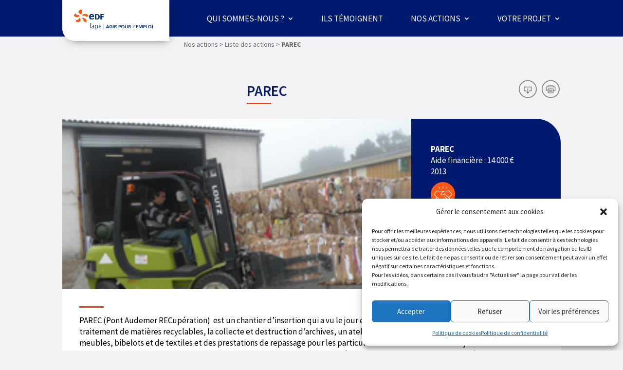

--- FILE ---
content_type: text/css
request_url: https://www.fape-edf.fr/wp-content/themes/Plk/queries.css?ver=6.0.11
body_size: 6041
content:
/** MEDIA QUERIES - RESPONSIVE **/
/******************/
@media (min-width: 1596px){
	/* MENU */
	#logo {
		max-height: 240% !important;
	}
	/* CONTAINER */
	.page-template-fape-theme2 #main-content .container {
		padding-top: 0px !important;
	}
	
	/*#et-top-navigation {
		padding-left: 0px !important;
		width: 71%;
	}
	#top-menu-nav {
		float: left;
		width: 100%;
		display: flex;
		justify-content: space-between;
	}
	#top-menu{
		padding-left: 0;
		width: 100%;
		display: flex;
		justify-content: space-between;
		float: none;
	}*/
	/* SLIDER */
	.HP_slide .et_pb_slide .et_pb_text_overlay_wrapper {
		width: 300px !important;
		height: 250px;
	}
	.et_pb_slide_description {
		padding-top: 10% !important;
		padding-right: 1% !important;
		padding-bottom: 0% !important;
		padding-left: 70% !important;
	}
	/* ACCUEIL LINE 2 */
	.page-template-page-accueil .line-2-bloc-rapport, .page-template-page-accueil .line-2-bloc-news, .page-template-page-accueil .line-2-bloc-aide {
		height: 360px;
		width: 33%;
	}
	.page-template-page-accueil .line-2-bloc-rapport-img {
		max-height: 256px;
		background-color: #fff;
		text-align: center;
		overflow: hidden !important;
		display: -ms-flexbox;
		display: -webkit-flex;
		display: flex;
		-ms-flex-align: center;
		-webkit-align-items: center;
		-webkit-box-align: center;
		align-items: center;
	} 
	.line-2-bloc-news .line-2-bloc-news-text .line-2-bloc-news-text-titre {
		margin: 0 20px;
		font-size: 19px;
		text-align: left;
		color: #001A70;
		font-weight: 600;
	}
	.line-2-bloc-news .line-2-bloc-news-text .line-2-bloc-news-text-excerpt, .line-2-bloc-news .line-2-bloc-news-text .line-2-bloc-news-text-excerpt a {
		font-size: 19px;
	}
	.page-template-page-accueil .line-2-bloc-news .line-2-bloc-news-img {
		height: 114px;
		line-height: 114px;
		overflow: hidden;
	}
	.page-template-page-accueil .overlay-image{
		height: 220px;
	}
	
	/*TEST AFFICHAGE OVERLAY */
	.page-template-page-accueil .overlay-image{
		height: 220px;
		display: -ms-flexbox;
		display: -webkit-flex;
		display: flex;
		-ms-flex-align: center;
		-webkit-align-items: center;
		-webkit-box-align: center;
		align-items: center;
	}
	.page-template-page-accueil .overlay-image a {
		width:100%;
	}
	.page-template-page-accueil .thumb-projet .wp-post-image {
		max-width: 100%;
		min-height: 220px;
		width: 100%;
		height:auto;
	}
	
	/* PAGE PORTRAIT SINGLE*/
	.single-portrait .fape-border-portrait-haut {
		height: 3px;
		width: 70px;
		background-color: #509E2F;
		margin-top: 0px;
		margin-bottom: 30px;
	}
	/* PAGE PROJET SINGLE */
	.single-project .other-single-project {
		min-height: 250px;
	}
	/* test img plein ecran overlay */
	.single-project .overlay-image {
		height: 250px;
		display: -ms-flexbox;
		display: -webkit-flex;
		display: flex;
		-ms-flex-align: center;
		-webkit-align-items: center;
		-webkit-box-align: center;
		align-items: center;
	}
	.single-project .overlay-image img {
		height: auto;
		max-width: 100%;
		width: 100%;
		min-height: 250px;
	}
	
	.single-project .overlay-image a{
		width: 100%;
	}
	/* FIN test img plein ecran overlay */
	/*.single-project .thumb-projet .wp-post-image{
		height: 250px;
		width: auto;
	}*/
	.single-project .et_full_width_portfolio_page #left-area{
		width: 100% !important;
	}
	/* PAGE RECHERCHE */
	.filtre_project {
		margin-bottom: 20px !important;
		height: 100px;
	}

	/* PAGE PORTRAITS */
	.page-template-page-portraits .overlay-image img.aligncenter.wp-post-image {
    	margin-left: calc(0% - 16%);
	}
}
/******************/
/* MAX-WIDTH: 1595 */
@media (max-width: 1595px){
	/* MENU */
	#logo {
		max-height: 220% !important;
	}
	/* CONTAINER */
	.page-template-fape-theme2 #main-content .container {
		padding-top: 0px !important;
	}
	/* SLIDER */
	.HP_slide .et_pb_slide .et_pb_text_overlay_wrapper {
		width: 300px !important;
		height: 250px;
	}
	.et_pb_slide_description {
		padding-top: 12% !important;
		padding-right: 1% !important;
		padding-bottom: 0% !important;
		padding-left: 70% !important;
	}
	/* ACCUEIL LINE 2 */
	.page-template-page-accueil .line-2-bloc-rapport, .page-template-page-accueil .line-2-bloc-news, .page-template-page-accueil .line-2-bloc-aide {
		height: 360px;
		width: 33%;
	}
	.line-2-bloc-news .line-2-bloc-news-text .line-2-bloc-news-text-titre {
		margin: 0 20px;
		font-size: 19px;
		text-align: left;
		color: #001A70;
		font-weight: 600;
	}
	.line-2-bloc-news .line-2-bloc-news-text .line-2-bloc-news-text-excerpt, .line-2-bloc-news .line-2-bloc-news-text .line-2-bloc-news-text-excerpt a {
		font-size: 19px;
	}
	.page-template-page-accueil .line-2-bloc-rapport-img {
		height: 256px;
		background-color: #fff;
		text-align: center;
	} 
	.page-template-page-accueil .line-2-bloc-news .line-2-bloc-news-img {
		height: 94px;
		line-height: 94px;
		overflow: hidden;
	}
	.single-portrait .fape-border-portrait-haut {
		height: 3px;
		width: 70px;
		background-color: #509E2F;
		margin-top: 0px;
		margin-bottom: 30px;
	}
	/* PAGE PROJET SINGLE */
	.single-project .other-single-project {
		/*height: 250px;*/
	}
	/* PAGE PROJET SINGLE */
	.single-project .other-single-project {
		min-height: 250px;
	}
	/* test img plein ecran overlay */
	.single-project .overlay-image {
		height: 250px;
		display: -ms-flexbox;
		display: -webkit-flex;
		display: flex;
		-ms-flex-align: center;
		-webkit-align-items: center;
		-webkit-box-align: center;
		align-items: center;
	}
	.single-project .overlay-image img {
		height: auto;
		max-width: 100%;
		width: 100%;
		min-height: 250px;
	}
	
	.single-project .overlay-image a{
		width: 100%;
	}
	/* FIN test img plein ecran overlay */
	/*.single-project .thumb-projet .wp-post-image{
		height: 250px;
		width: auto;
	}*/
	.single-project .et_full_width_portfolio_page #left-area{
		width: 100% !important;
	}
	/* PAGE RECHERCHE */
	.filtre_project {
		margin-bottom: 20px !important;
		height: 100px;
	}
	/*TEST AFFICHAGE OVERLAY */
	.page-template-page-accueil .overlay-image{
		height: 220px;
		display: -ms-flexbox;
		display: -webkit-flex;
		display: flex;
		-ms-flex-align: center;
		-webkit-align-items: center;
		-webkit-box-align: center;
		align-items: center;
	}
	.page-template-page-accueil .overlay-image a {
		width:100%;
	}
	.page-template-page-accueil .thumb-projet .wp-post-image {
		max-width: 100%;
		min-height: 220px;
		width: 100%;
	}
	/* PAGE PORTRAITS */
	.page-template-page-portraits .overlay-image img.aligncenter.wp-post-image {
    	margin-left: calc(0% - 16%);
	}
}
/******************/
/* MAX-WIDTH: 1470 */
@media (max-width: 1470px){
	/* MENU */
	#logo {
		max-height: 200% !important
	}
	/* ACCUEIL LINE 2 */
	.page-template-page-accueil .line-2-bloc-rapport, .page-template-page-accueil .line-2-bloc-news, .page-template-page-accueil .line-2-bloc-aide {
		height: 340px;
		width: 33%;
	}
	.page-template-page-accueil .line-2-bloc-rapport-img {
		height: 236px;
		background-color: #fff;
		text-align: center;
		text-align: center;
		overflow: hidden !important;
		display: -ms-flexbox;
		display: -webkit-flex;
		display: flex;
		-ms-flex-align: center;
		-webkit-align-items: center;
		-webkit-box-align: center;
		align-items: center;
	}
	.line-2-bloc-news .line-2-bloc-news-text .line-2-bloc-news-text-titre {
		margin: 0 20px;
		font-size: 17px;
		text-align: left;
		color: #001A70;
		font-weight: 600;
	}
	.line-2-bloc-news .line-2-bloc-news-text .line-2-bloc-news-text-excerpt, .line-2-bloc-news .line-2-bloc-news-text .line-2-bloc-news-text-excerpt a {
		font-size: 17px;
		line-height: 1.2em;
	}
	.page-template-page-accueil .line-2-bloc-news .line-2-bloc-news-img {
		height: 94px;
		line-height: 94px;
	}
	/* TEMOIGNAGE */
	.page-template-page-portraits .overlay-image img.aligncenter.wp-post-image {
	    margin-left: calc(0% - 22%);
	}
}
/******************/
/* MAX-WIDTH: 1380 */
@media (max-width: 1381px){
	/** MENU **/
	#logo {
		/*max-height: 140% !important;*/
		margin-top: -15px;
	}
	/** PAGE ACCUEIL **/
	.page-template-page-accueil .line-1-presentation {
		height: auto !important;	
	}
	.page-template-page-accueil .line-1-presentation .et_pb_text_inner p {
		line-height: 1.2em !important;
	}
	
	.page-template-page-accueil .hp_autre_1 {
		height: 130px !important;
	}
	/* ACCUEIL LINE 2*/
	.page-template-page-accueil .line-2, .page-template-page-accueil .line-3, .page-template-page-accueil .other-project-HP {
		width: 80% !important;
		max-width: 1280px !important;
	}
	.page-template-page-accueil .line-2-bloc-rapport, .page-template-page-accueil .line-2-bloc-news, .page-template-page-accueil .line-2-bloc-aide {
		height: 300px !important;
		width: 33%;
	}
	.page-template-page-accueil .line-2-bloc-aide .line-2-bloc-aide-lien-text {
		margin: 12% 20px 12% 25px !important;
		font-size: 19px !important;
	}
	/*.page-template-page-accueil .line-2-bloc-news .line-2-bloc-news-img {
		height: 50px !important;
		line-height: 50px !important;
	}*/
	.page-template-page-accueil .line-2-bloc-news .line-2-bloc-news-text .fape-titre {
		margin: 0px auto 10px 20px !important;
	}
	.line-2-bloc-news .line-2-bloc-news-text .line-2-bloc-news-text-titre,
	.line-2-bloc-news .line-2-bloc-news-text .line-2-bloc-news-text-excerpt, .line-2-bloc-news .line-2-bloc-news-text .line-2-bloc-news-text-excerpt a {
		font-size: 15px;
	}
	.page-template-page-accueil .line-2-bloc-rapport-img {
		height: 196px !important;
	}
	.page-template-page-recherche-projet #main-content-search-pro, .page-template-page-recherche-map  #main-content-search-pro{
		max-width: 1080px;
		margin: 20px auto;
	}
	.page-template-page-recherche-projet .picto-autre_1 .pro-pic img, .page-template-page-recherche-map .picto-autre_1 .pro-pic img{
		height: 40px !important;
	}
	.page-template-page-portraits .overlay-image img.aligncenter.wp-post-image {
    	margin-left: calc(0% - 24%);
	}
}
/******************/
/* MIN-WIDTH: 1280 */
@media (min-width: 1280px){
	/* MENU */
	#et-top-navigation {
		padding-left: 0px !important;
		width: 71%;
	}
	#top-menu-nav {
		float: left;
		width: 100%;
		display: flex;
		justify-content: space-between;
	}
	#top-menu{
		padding-left: 0;
		width: 100%;
		display: flex;
		justify-content: space-between;
		float: none;
	}
	/* PAGE PORTRAIT SINGLE */
	.single-portrait .cdf-single-projet {
		margin-top: 10px !important;
		text-align: center !important;
	}
	.single-portrait .cdf-single-projet a {
		text-decoration: none;
		color: #707070 !important;
	}
	.single-portrait #main-content .container {
		padding-top: 0px;
	}
	/** PAGE RECHERCHE PROJETS **/
	.page-template-page-recherche-projet .text-autre_1 {
		line-height: 1.3em !important;
	}
	
}
/******************/
/* MAX-WIDTH: 1280 */
@media (max-width: 1280px){
	#logo {
		max-height: 180% !important;
		margin-top: -15px;
	}
	
	/** PAGE ACCUEIL **/
	/* SLIDER */
	.page-template-page-accueil .et_pb_slide_description {
		padding-top: 13% !important;
		padding-right: 1% !important;
		padding-bottom: 0% !important;
		padding-left: 68% !important;
	}
	/* BLOC TEXT ET VIDEO */
	.page-template-page-accueil .et_pb_row .et_pb_row_1,
	.page-template-page-accueil .et_pb_module .et_pb_cta_0 {
		max-height: 300px !important;
	}
	/* BLOC LINE2 */
	.line-2-bloc-news .line-2-bloc-news-text .line-2-bloc-news-text-titre,
	.line-2-bloc-news .line-2-bloc-news-text .line-2-bloc-news-text-excerpt, .line-2-bloc-news .line-2-bloc-news-text .line-2-bloc-news-text-excerpt a {
		font-size: 15px !important;
		line-height: 1.3em;
	}
	/** BLOC BAS DE PAGE AUTRE **/
	.page-template-page-accueil .other-project-HP {
		padding-top: 30px;
		width: 80%;
		/* width: 1080px; */
		margin: auto;
		background-color: #ffffff;
	}
	.overlay-image {
		height: 200px !important;
	}
	.thumb-projet {
		height: 200px !important;
	}
	/* .thumb-projet .wp-post-image { */
		/* max-width: 100%; */
		/* height: 200px !important; */
		/* width: auto; */
	/* } */
	.page-template-page-accueil .thumb-projet .wp-post-image {
		min-height: 180px;
	}
	.page-template-page-accueil .hp_autre_1 {
		height: 100px !important;
	}
	.page-template-page-accueil .picto-autre_1 img {
		height: 40px !important;
	}
	.page-template-page-accueil .text-autre_1 p{
		line-height: 1em;
		padding-bottom: 2px !important;
	}
	.page-template-page-accueil .text-autre_1 p, .page-template-page-accueil .text-autre_1 h3 {
		font-size: 14px !important;
	}
	/* PAGE PORTRAIT SINGLE */
	.single-portrait .cdf-single-projet {
		margin-top: 10px !important;
		text-align: center !important;
	}
	.single-portrait .cdf-single-projet a {
		text-decoration: none;
		color: #707070 !important;
	}
	.single-portrait #main-content .container {
		padding-top: 0px;
	}
	/** PAGE CATEGORIE PORTRAIT **/
	#main-content-archiport{
		width: 80%;
		margin: 80px auto 0 auto;
	}

	/** PAGE RECHERCHE PROJETS **/
	.page-template-page-recherche-projet #main-content-search-pro {
		width: 80%;
		margin: 30px auto;
	}
	.page-template-page-recherche-projet .picto-autre_1 .pro-pic img {
		height: 40px;
	}
	.page-template-page-recherche-projet .filtre-category label {
		margin-right: 10px !important;
	}
	.page-template-page-recherche-projet .text-autre_1 {
		line-height: 1.2em !important;
	}
	.page-template-page-recherche-projet .hp_autre_1 .picto-autre_1 {
		margin-right: 0px !important;
	}
	.page-template-page-recherche-projet .picto-map {
		height: 60px;
	}
	.filtres-switch-text {
		margin: auto auto auto 10px !important;
	}
	/* PUBLICATIONS */
	.rapports_tab .su-service-title {
		height: 200px !important;
	}
	/* TEMOIGNAGE */
	.page-template-page-portraits .overlay-image img.aligncenter.wp-post-image {
    	margin-left: calc(0% - 31%);
	}
}
/******************/
/* MAX-WIDTH: 1125 */
@media (max-width: 1125px){
	#logo {
		max-height: 170% !important;
		margin-top: -15px;
	}
	/* TEMOIGNAGE */
	.page-template-page-portraits .overlay-image img.aligncenter.wp-post-image {
    margin-left: calc(0% - 42%);
	}
}
/******************/
/* MAX-WIDTH: 1024 */
@media (max-width: 1025px){
	
	/** MENU **/
	#et-top-navigation{
		padding-left: 30% !important; 
	}
	.et_header_style_left #logo {
		max-width: 100%;
	}
	#top-menu-nav {
		float: right;
	}
	#top-menu li {
		padding-right: 5px !important;
		font-size: 15px !important;
	}
	ul#top-menu.nav {
		line-height: 2em !important;
	}
	.logo_container{
		width:40% !important;
	}
	img#logo {
		width: 90%;
	}
	/* LIGHTBOX VIDEO */
	.lightbox-container {
		width: 100% !important;
		margin: auto !important;
		position: relative;
		top: 30%;
	}
	/** PAGE ACCUEIL **/
	.page-template-page-accueil .other-project-HP {
		width: auto !important;
	}
	/* SLIDER */
	.HP_slide .et_pb_slide .et_pb_text_overlay_wrapper {
		width: auto !important;
		height: auto !important;
	}
	/*.HP_slide .et_pb_slide_content a, .HP_slide .et_pb_slide_content p, .HP_slide .et_pb_slide_content > p > span, .HP_slide .et_pb_slide_content > h3 {
		font-size: 19px !important;
	}*/
	.HP_slide .et_pb_bg_layout_dark .et_pb_slide_description p {
		font-size: 20px;
	}
	.HP_slide .et_pb_slide_content a {
		font-size: 20px !important;
	}
	/* BLOC TEXT ET VIDEO */
	.page-template-page-accueil .et_pb_row .et_pb_row_1,
	.page-template-page-accueil .et_pb_module .et_pb_cta_0 {
		max-height: 250px !important;
	}
	.et_pb_cta_0.et_pb_promo, .page-template-page-accueil .line-1-presentation {
		height: 250px !important;
		padding-top:5px !important;
	}
	.page-template-page-accueil .line-1-presentation .et_pb_text_inner p {
		line-height: 1.1em !important;
		font-size: 19px;
	}
	.et_pb_column_1_3 .et_pb_promo {
		padding-top: 20px;
		padding-bottom: 5px;
		padding-left: 10px;
		padding-right: 10px;
	}
	.et_pb_column_1_3 h1 {
		font-size: 25px;
	}
	/* LINE 2*/
	.page-template-page-accueil .line-2-bloc-rapport, .page-template-page-accueil .line-2-bloc-news, .page-template-page-accueil .line-2-bloc-aide {
		height: 250px !important;
		width: 33%;
	}
	.page-template-page-accueil .line-2-bloc-rapport-img {
		height: 146px !important;
	}
	.line-2-bloc-news .line-2-bloc-news-text .line-2-bloc-news-text-titre, .line-2-bloc-news .line-2-bloc-news-text .line-2-bloc-news-text-excerpt, .line-2-bloc-news .line-2-bloc-news-text .line-2-bloc-news-text-excerpt a {
		font-size: 14px !important;
		line-height: 1.1em;
	}
	.page-template-page-accueil .line-2-bloc-rapport-text .fape-titre-titre, .page-template-page-accueil .line-2-bloc-aide h1, .line-2-bloc-news .line-2-bloc-news-text .fape-titre h1 {
		font-size: 22px !important;
	}
	.page-template-page-accueil .line-2-bloc-news .line-2-bloc-news-img {
		height: 65px;
		line-height: 65px;
	}
	
	/* LINE 3 */
	.page-template-page-accueil .line-3-bloc-carto-text .fape-titre {
		padding-top: 180px !important;
	}
	.page-template-page-accueil .line-2-bloc-aide .line-2-bloc-aide-lien-text {
		margin: 10% 20px 10% 25px !important;
		font-size: 17px !important;
	}
	.page-template-page-accueil .line-3-bloc-carto, .page-template-page-accueil .line-3-bloc-carto-img img, .page-template-page-accueil .line-3-bloc-temoin {
		height: 260px !important;
	}
	#carousel-3391 .fixed-height-image {
		height: 166px !important;
	}
	.rpc-fape-titre h1, .line-3-bloc-carto-text h1 {
		font-size: 22px !important;
	}
	/* OTHER PROJECT */
	.page-template-page-accueil .other-project-HP {
		width: 80% !important;
		max-width: 1280px !important;
	}
	.thumb-projet, .overlay-image {
		height: 160px !important;
	}
	.overlay-image .text p {
		font-size: 12px !important;
		line-height: 1em;
	}
	.overlay-image .text .suite {
		font-size: 14px;
	}
	.page-template-page-accueil .picto-autre_1 img {
		height: 35px !important;
	}
	.page-template-page-accueil .text-autre_1 p, .page-template-page-accueil .text-autre_1 h3 {
		font-size: 13px !important;
	}
	/** PAGE TEMOIGNAGES / PORTRAITS **/
	#main-content-search-pro {
		/*width: 100% !important;*/
		margin: 30px auto;
	}
	.page-header-portrait {
		width: 100%;
		margin: 0px auto auto auto;
	}
	.flex-projet {
		width: 30% !important;
	}
	.page-template-page-portraits .conteneur-projet {
		padding: 0px 20px !important;
	}
	.page-template-page-portraits .thumb-projet, .page-template-page-portraits .overlay-image {
		height: 140px !important;
	}
	.page-template-page-portraits .flex-projet {
		width: 32% !important;
	}
	.page-template-page-portraits .hover-video {
		height: 80px !important;
	}
	.page-template-page-portraits .titre-text-portrait, .page-template-page-portraits .titre-video-portrait {
		line-height: 1em;
	}
	.page-template-page-portraits .overlay-image img.aligncenter.wp-post-image {
		height: 200px !important;
	}
	/* PAGE PORTRAIT SINGLE */
	.single-portrait .cdf-single-projet {
		margin-top: 10px !important;
		text-align: center !important;
	}
	.single-portrait .cdf-single-projet a {
		text-decoration: none;
		color: #707070 !important;
	}
	.single-portrait #main-content .container {
		padding-top: 0px;
	}
	/** PAGE RECHERCHE PROJET **/
	#picto-header{
		padding-right: 40px;
	}
	.recherche-projet {
		width: 100%;
		margin: 0px auto;
	}
	.conteneur-projet {
		justify-content: space-between!important;
	}
	.page-template-page-recherche-projet .flex-projet {
		width: 32% !important;
	}
	.page-template-page-recherche-projet .picto-autre_1 .pro-pic img {
		height: 35px !important;
	}
	.page-template-page-recherche-projet .hp_autre_1 .picto-autre_1 {
		margin-right: 0px !important;
		margin-left: 10px !important;
	}
	.page-template-page-recherche-projet .text-autre-structure {
		font-size: 17px;
	}
	.filtres-clear-project {
		margin-bottom: 10px;
		min-height: 0px !important;
	}
	.filtre_project {
		margin-bottom: 0px !important;
	}
	.filtre-category {
   		justify-content: space-between;
	}
	.filtre-recherche-2 {
   		margin-right: 0px !important;
	}
	.page-template-page-recherche-projet .filtre-category label,.page-template-page-recherche-map .filtre-category label {
		margin-right: 5px !important;
		margin-left: 0px !important;
	}
	.page-template-page-recherche-projet .input-text, .page-template-page-recherche-map  .input-text {
		font-size: 15px;
	}
	.filtres-switch {
		margin-left: 5px!important;
		padding-left: 0px!important;
	}
	.filtres-switch-text {
		font-size: 17px!important;
	}
	/* PAGE PROJET SINGLE */
	.single-project .other-single-project {
		display: flex;
		justify-content: space-between;
		margin-bottom: 20px;
		height: 290px;
		margin-top: 20px;
	}
	.single-project #left-area {
		padding-bottom: 0px;
	}
	.fape-titre-titre{
		font-size: 25px!important;
	}
	.single-project.hp_autre_1 .picto-autre_1 {
		margin-left: 10px!important;
		margin-right: 10px!important;
	}
	.single-project .hp_autre_1 {
		padding-right: 0px;
	}
	.single-project .text-autre_1 {
		margin-left: 0px;
	}
	.single-project .picto-autre_1 .pro-pic img {
		height: 35px!important;
		
	}
	.single-project .text-autre-structure {
		font-size: 17px;
	}
	/* TEMPLATE FAPE2 */
	.page-template-fape-theme2 .bloc-fape-container {
		margin-top: 0px;
		padding-top: 0px;
	}
	.page-template-fape-theme2 .bloc-fape-container .bloc-fape-header {
		flex-wrap: wrap;
	}
	.page-template-fape-theme2 .bloc-fape-img, .bloc-fape-container .bloc-fape-textg {
		width: 100% !important;
	}
	.page-template-fape-theme2 .bloc-fape-img {
		margin-left: 0px;
		border-radius: 0 30px 0 0;
		height: auto;
		max-height: 300px;
	}
	.page-template-fape-theme2 .bloc-fape-container .bloc-fape-textg {
		text-align: center;
		margin-top: 20px;
		padding : 0;
		display: block !important;
	}
	.page-template-fape-theme2 .bloc-fape-text {
		padding: 20px;
	}
	.page-template-fape-theme2 #main-content .container {
		padding-top: 0px !important;
	}

	/*.page-template-fape-theme2 .fape-titre{
		width: 100% !important;
		margin: 20px auto 20px auto !important;
	}*/
	/* PAGE PUBLICATIONS */
	.rapports_tab .su-service-title img {
		min-height: auto !important;
	}
	/* PAGE PORTRAITS */
	.page-template-page-portraits .overlay-image img.aligncenter.wp-post-image {
    	margin-left: calc(0% - 29%);
	}
}

/******************/
/* MAX-WIDTH: 961 */
@media (max-width:961px)  {
	/* PAGE ACCUEIL */
	.page-template-page-accueil .et_pb_cta_0.et_pb_promo {
		margin-left: 0px !important;
		margin-top: 20px;
	}
	.page-template-page-accueil .et_pb_section .et_pb_row {
		padding-top: 0px;
		padding-bottom: 0px;
	}
	.HP_slide .et_pb_slide .et_pb_text_overlay_wrapper {
		width: auto !important;
		height: auto !important;
	}
	.HP_slide .et_pb_slide_description {
		padding-top: 15% !important;
		padding-right: 1% !important;
		padding-bottom: 0% !important;
		padding-left: 68% !important;
	}
	/* PAGE PORTRAITS */
	.page-template-page-portraits .overlay-image img.aligncenter.wp-post-image {
    	margin-left: calc(0% - 35%);
	}
}

/******************/
/* MAX-WIDTH: 820 */
@media (max-width: 820px){
	
	/* MENU */
	.et_header_style_left #logo {
		max-width: 90%;
	}
	.logo_container{
		width:50% !important;
	}
	img#logo {
		width: auto;
	}
	
	.et_header_style_left .logo_container {
		position: absolute;
		width: auto;
		height: 140%;
		background-color: #ffffff;
		margin-bottom: 20px;
		padding: 0 0 0 2% !important; 
		border-bottom-left-radius: 25px;
		-webkit-box-shadow: 4px 6px 18px -8px rgba(0,0,0,0.6);
		-moz-box-shadow: 4px 6px 18px -8px rgba(0,0,0,0.6);
		box-shadow: 4px 6px 18px -8px rgba(0,0,0,0.6);
	}
	#mobile_menu #menu-item-119 a{
		font-weight: 700;
	}
	#mobile_menu  a{
		font-size: 17px;
	}
	#main-header .et_mobile_menu li ul, .et_pb_fullwidth_menu .et_mobile_menu li ul {
		line-height: 1.1em;
	}
	/** PAGE D'ACCUEIL **/
	.Row-HP.et_pb_row_2, .Row-HP.et_pb_row_3 {
		height: auto !important;
		/*max-height: 360px;*/
	}
	.Bloc1-HP.et_pb_column_2, .Bloc1-HP.et_pb_column_3, .Bloc1-HP.et_pb_column_4, .Bloc1-HP.et_pb_column_5, .Bloc1-HP.et_pb_column_6, .Bloc1-HP.et_pb_column_7{
		height: auto !important;
		/*max-height: 360px;
		overflow: hidden;*/
	}
	.HP_slide{
		height: auto !important;
	}
	.page-template-page-accueil .et_pb_column et_pb_column_1_2 .et_pb_column_1 .et_pb_css_mix_blend_mode_passthrough .et_pb_gutters1 .et_pb_column{
		margin-bottom: 15px;
	}
	.page-template-page-accueil .other-project-HP .fape-titre {
		margin: 20px auto 30px auto !important;
	}
	.page-template-page-accueil .fapehp-other_aff {
		display: flex;
		flex-direction: column;
	}
	.flex-single-project {
		width: 80% !important;
		margin: 5px auto;
	}
	/* LINE */
	.page-template-page-accueil .line-2{
		flex-wrap: wrap;
	}
	.page-template-page-accueil .line-2-bloc-rapport, .page-template-page-accueil .line-2-bloc-news {
		height: auto !important;
		width: 100%;
		margin: 0 0 20px 0 !important;
	}
	.page-template-page-accueil .fape-titre {
		margin: 0px auto 20px 0 !important;
	}
	.page-template-page-accueil .line-2-bloc-aide{
		height: auto !important;
		width: 100%;
		margin: 0 !important;
	}
	.page-template-page-accueil .line-2-bloc-aide .line-2-bloc-aide-lien-text {
		margin: 1% 20px 1% 25px !important;
	}
	.line-2-bloc-news .line-2-bloc-news-text .line-2-bloc-news-text-excerpt {
		margin: 0 20px 20px 20px !important;
	}
	.page-template-page-accueil .line-2-bloc-news .line-2-bloc-news-img {
		height: 150px;
		line-height: 150px;
	}
	.page-template-page-accueil .line-2-bloc-aide-lien-bouton {
		margin-bottom: 20px;
	}
	.page-template-page-accueil .line-3-bloc-carto-img img {
		max-height: 200px !important;
	}
	.page-template-page-accueil .line-3-bloc-carto-text, .page-template-page-accueil .line-3-bloc-carto-text .fape-titre {
		width: 50% !important;
	}
	.page-template-page-accueil .text-autre_1 p, .page-template-page-accueil .text-autre_1 h3 {
		font-size: 14px !important;
	}
	.page-template-page-accueil .picto-autre_1 img {
		height: 50px !important;
	}
	/* PAGE TEMOIGNAGES / PORTRAITS */
	.page-template-page-portraits .flex-projet {
		width: 48% !important;
		margin: auto;
	}
	.page-template-page-portraits .conteneur-projet-2{
		width: 100%;
		display: flex;
		flex-wrap: wrap !important;
		justify-content: space-between !important;
		/*justify-content: flex-start;*/
		background-color: transparent;
		padding: 0px;
	}
	.page-template-page-portraits .flex-projet-2 {
		width: 48% !important;
		margin-right: 0px !important;
		margin: auto;
	}
	/* PAGE TEMPLATE FAPE2*/
	/* .page-template-fape-theme2 .bloc-fape-img{ */
		/* display: block !important; */
	/* } */
	.page-template-fape-theme2 .bloc-fape-img img {
		width: 100% !important;
		height: auto !important;
	}
	/* PAGE PORTRAITS */
	.page-template-page-portraits .overlay-image img.aligncenter.wp-post-image {
    	margin-left: calc(0% - 16%);
	}
	/*.thumb-projet, .overlay-image, .thumb-projet .wp-post-image {
		height: auto !important;
	}*/
	/* PAGE TEMOIGNAGE SINGLE */
	.single-portrait .cdf-single-projet {
		margin-top: 30px !important;
		text-align: center !important;
	}
	.single-portrait .cdf-single-projet a {
		text-decoration: none;
		color: #707070 !important;
	}
	.single-portrait #main-content .container {
		padding-top: 0px;
	}
	.single-portrait .fape-titre {
		width: 100% !important;
		margin: 20px auto 20px auto !important;
	}
	.single-portrait .description-content-portrait {
		font-size: 14px;
		text-align: justify;
		margin: 0 !important;
	}
	.single-portrait .bloc-portrait-single-img {
		height: 300px;
	}
	.single-portrait .bloc-portrait-single-meta-projet {
		height: auto;
		width: 100%;
		background-color: rgba(80, 158, 47,0.85);
		border-bottom-left-radius: 0;
		position: relative;
		margin-top: 0px;
		margin-left: 0;
		z-index: 1;
		animation: fadein 2s;
		-moz-animation: fadein 2s;
		-webkit-animation: fadein 2s;
		-o-animation: fadein 2s;
	}
	.single-portrait .entry-content {
		padding: 0px 10px !important;
	}
	.single-portrait .video_portrait {
		padding: 0;
	}
	.single-portrait .bloc-portrait-single-content {
		text-align: justify;
		padding-bottom: 15px;
	}
	.single-portrait .et_pb_post h2 {
		font-size: 17px;
		padding-bottom: 15px;
	}
	.single-portrait .bloc-portrait-single-content p {
		font-size: 15px;
	}
	.single-portrait .fape-border-portrait-haut {
		height: 3px;
		width: 70px;
		background-color: #509E2F;
		margin-top: 10px;
		margin-bottom: 30px;
	}
	/* PAGE RECHERCHE PROJET */
	.page-template-page-recherche-projet .flex-projet {
		width: 48% !important;
		margin: 0;
	}
	.page-template-page-recherche-projet .filtre-category label, .page-template-page-recherche-map .filtre-category label {
		margin-right: 3px !important;
	}
	.page-template-page-recherche-projet .filtre-category img, .page-template-page-recherche-map .filtre-category img{
		max-height: 50px !important;
	}
	button[id^="clickMe_"] span, .input-search-txt, .control, .erase-button, .efface-filtre {
		font-size: 15px !important;
	}
	input.btn.btn-primary {
		width: 100%!important;
	}
	.input-search-img {
		margin: 10px 5px 10px 0px !important;
	}
	.filtres-switch {
		display: none;
	}
	.filtre_project {
		flex-wrap: wrap;
		height: 190px;
	}
	.filtres-switch-tab {
		display: flex !important;
		width: 48%;
		text-align: left;
		background-color: #005BBB;
		border-radius: 0 25px 0 0;
		margin-bottom: 5px;
		padding: 5px;
		height: 80px;
		margin-left: 12px;
	}
	.filtres-switch-tab a {
		width: 100%;
		display: flex;
	}
	.filtre-recherche-1, .filtre-recherche-2, .filtre-recherche-3 {
	    width: 50% !important;
	}
	.filtre-recherche-1 {
		padding-right: 10px !important;
	}
	.filtre-recherche-2 {
    	margin-right: 0px !important;
    	padding-right: 10px !important;
	}
	.filtres-switch-text {
		line-height: 1em;
	}
	
	.page-template-page-recherche-projet .filtres-clear-project {
		margin-bottom: 10px !important;
		min-height: 0px !important;
	}
	.page-template-page-recherche-projet .input-text, .page-template-page-recherche-map .input-text{
		font-size: 14px;
		font-weight: 600;
	}
	.page-template-page-recherche-projet .filtres-switch, .page-template-page-recherche-map .filtres-switch {
		margin-left: 10px !important;
	}
	.filtres-switch-text {
		margin: auto auto auto 10px !important;
		font-size: 22px !important;
	}
	.page-template-page-recherche-projet .picto-map {
		height: 70px !important;
		margin-left: 25px !important;
	}
	.page-template-page-recherche-map .picto-map{
		height: 50px;
	}
	.page-template-page-recherche-map .filtres-switch-img {
		height: 70px !important;
		margin-left: 25px !important;
		line-height: 70px;
	}
	.page-template-page-recherche-map .filtres-switch-img .picto-projet {
		height: 40px !important;
		max-height: 40px;
	}
	.page-template-page-recherche-projet .filtre_project {
		margin-bottom: 0px;
	}
	.filtre-annee, .filtre-region {
    	padding: 5px 0px 7px 0px !important;
	}
	.filtre-recherche-2-1 .filtre-annee {
		padding: 5px 2px 7px 0px !important;
	}
	.filtre-recherche-2-1 .filtre-mois {
		padding: 5px 0px 7px 2px !important;
	}
	.filtre-departement {
    	padding: 5px 0px 7px 12px !important;
	}
	.filtre-input-search {
	    margin-top: 5px !important;
	    margin-left: 12px !important;
	    margin-right: 0 !important;
	}
	button[id^="clickMe_"] {
		padding-left: 20px;
	}
	input[id="keyword"]{
		padding-left: 20px;
	}
	/* PAGE PROJET SINGLE */
	.single-project .bloc-fape-single-img{
		width: 100%;
		max-height: 250px;
		border-top-right-radius: 50px;
	}
	.single-project .bloc-fape-single-meta-projet {
		width: 100%;
		min-height: 250px;
		border-top-right-radius: 0px;
	}
	.single-project .thumb-projet {
		height: auto !important;
	}
	.single-project .other-single-project {
		flex-wrap: wrap;
		height:auto !important;
	}
	.single-project .flex-single-project {
		width: 100% !important;
		margin: 5px auto;
	}
	.single-project .picto-autre_1 .pro-pic img {
		height: 50px !important;
	}
	.single-project .text-autre_1 {
		line-height: 1.8em;
	}
	/* PUBLICATION */
	.page-template-default .et_pb_section {
		padding: 0px!important;
	}
	.rapports_tab {
		width: 50%!important;
	}
	/* NAVIGATION*/
	.et_pb_posts_nav.et_pb_post_nav_0 span a, .et_pb_posts_nav.et_pb_post_nav_0 span a span {
		font-size: 14px !important;
	}

}
/******************/
/* MAX-WIDTH: 750 */
@media (max-width: 750px){
	/* MENU */
	/*.et_header_style_left #logo {
		max-width:100%;
	}*/
	.logo_container{
		width:100% !important;
	}
	.page-template-page-accueil .et_pb_section_1 {
		margin-top: 20px;
	}
	
	/* PAGE RECHERCHE PROJET/MAP */
	#picto-header{
		margin-top: 50px;
		padding-right: 10px;
	}
		
		.conteneur-projet {
			padding: 20px 0px;
		}
	/*ACF MAP*/
		.acf-map{
			height: 80vh !important;
		}
		/** PARTIE SWITCH PROJET / MAP **/
		/* .filtres-switch-tab{ */
			/* display: block !important; */
			/* width: 100%; */
			/* text-align: center; */
			/* background-color: #005BBB; */
			/* border-radius: 0 50px 0 0; */
			/* margin-bottom: 5px; */
		/* } */
		.filtres-switch{
			display: none;
		}
		.filtres-switch-tab{
			display: none!important;
		}
		.filtre_project{
			flex-direction: column;
		}
		.filtre-annee, .filtre-mois, .filtre-region, .filtre-departement{
			width: 100% !important;
			padding: 10px 0px 0px 0px !important;
		}
		.filtre-recherche-1, .filtre-recherche-2, .filtre-recherche-3 {
			width: 100% !important;
		}
		.filtre-recherche-1 {
		    padding-right: 0px !important;
		    margin-top: 5px !important;
		}
		.filtre-recherche-2 {
		    padding-right: 0px !important;
		}
		.filtre-recherche-2-1 {
			flex-direction:column;
		}
		/*.filtre-departement {
		    padding: 5px 0px 7px 0px !important;
		}*/
		.filtre-input-search {
		    margin-left: 0px !important; 
		    margin-top: 10px !important;
		}
		.input-search-img {
		    margin: 10px 10px 3px 12px !important;
		}
		
		.filtres-switch-mob{
			display: flex !important;
			width: 100%;
			text-align: left;
			background-color: #005BBB;
			border-radius: 0 25px 0 0;
			margin-bottom: 5px;
			padding: 5px;
			height: 90px;
		}
		.filtres-switch-mob a {
			width: 100%;
			display: flex;
			align-content: center;
		}
		.filtres-switch-mob .filtres-switch-img {
			width: 40%;
			align-content: center;
			display: flex;
			text-align: center;
		}
		.page-template-page-recherche-projet .picto-map {
			height: 70px;
			max-height: 70px !important;
			margin: auto;
		}
		.page-template-page-recherche-map .picto-projet {
			height: 50px;
			max-height: 50px !important;
			margin: auto;
		}
		.filtres-switch-mob .filtres-switch-text{
			width: 60%;
		}
		
		
		
	.fape-titre {
		text-align: left;
		width: 80% !important;
		margin: 20px auto 20px 0 !important;
	}
	/* PAGE TEMOIGNAGE SINGLE */
	.single-portrait .cdf-single-projet {
		margin-top: 30px !important;
		text-align: center !important;
	}
	.single-portrait .cdf-single-projet a {
		text-decoration: none;
		color: #707070 !important;
	}
	.single-portrait #main-content .container {
		padding-top: 0px;
	}
	.single-portrait .fape-titre {
		width: 100% !important;
		margin: 20px auto 20px auto !important;
	}
	.single-portrait .description-content-portrait {
		font-size: 14px;
		text-align: justify;
		margin: 0 !important;
	}
	.single-portrait .bloc-portrait-single-img {
		height: auto;
	}
	.single-portrait .bloc-portrait-single-meta-projet {
		height: auto;
		width: 100%;
		background-color: rgba(80, 158, 47,0.85);
		border-bottom-left-radius: 0;
		position: relative;
		margin-top: 0px;
		margin-left: 0;
		z-index: 1;
		animation: fadein 2s;
		-moz-animation: fadein 2s;
		-webkit-animation: fadein 2s;
		-o-animation: fadein 2s;
	}
	.single-portrait .entry-content {
		padding: 0px 10px !important;
	}
	.single-portrait .video_portrait {
		padding: 0;
	}
	.single-portrait .bloc-portrait-single-content {
		text-align: justify;
		padding-bottom: 15px;
	}
	.single-portrait .et_pb_post h2 {
		font-size: 17px;
		padding-bottom: 15px;
	}
	.single-portrait .bloc-portrait-single-content p {
		font-size: 15px;
	}
	.single-portrait .carou-portrait .wcp-carousel-main-wrap {
	    width: 100% !important;
	    margin: 0!important;
	}
	.single-portrait .carou-portrait .slick-slide {
	    margin: 2px 0px !important;
	}
	/* RECHERCHE PROJET */
	/*page-template-page-recherche-projet #main-content-search-pro, .page-template-page-recherche-map #main-content-search-pro {
		margin: 30px auto 0px auto;
	}
	.page-template-page-recherche-projet #picto-header, .page-template-page-recherche-map #picto-header {
		padding-right: 10px;
		margin-top: 0px;
	}
	.page-template-page-recherche-projet .fape-titre, .page-template-page-recherche-map .fape-titre{
		margin: 20px auto 20px 10px !important;
	}
	.filtres-clear-project {
		margin-bottom: 10px !important;
		min-height: 0px !important;
	}*/
	.filtre_project {
		height: auto !important;
	}
	.filtre-category {
		justify-content: space-around;
	}
	.page-template-page-recherche-projet .filtre-category img {
		max-height: 50px !important;
	}
	.page-template-page-recherche-projet .filtre-category label {
		margin-right: 0px !important;
	}
	.page-template-page-recherche-projet .flex-projet {
		width: 100% !important;
		margin: auto;
	}
	.pagination-fape {
		margin-top: 20px;
		margin-bottom: 20px;
	}
	.pagination-fape .next.page-numbers {
		margin-left: 10px !important;
	}
	.pagination-fape .prev.page-numbers {
		margin-right: 10px !important;
	}
	.page-template-page-recherche-projet .picto-map, .page-template-page-recherche-map .picto-projet {
		max-height: 50px !important;
		vertical-align: middle;
	}
	/* PAGE PORTRAITS */
	.page-template-page-portraits .overlay-image img.aligncenter.wp-post-image {
    	margin-left: calc(0% - 24%);
	}
	
	/* PAGE PROJET SINGLE */
	.single-project .picto-autre_1 .pro-pic img {
		height: 40px !important;
	}
	/* PAGE SINGLE POST */
	.single-post .cdf {
		width: 80%;
	}
	.single-post #main-content .container {
		padding-top: 0px;
	}
	.single-post .single-thumb {
		flex-wrap: wrap;
		margin: 0px auto auto 0px;
	}
	.single-post .single-thumb-img {
		width: 100%;
		height: auto;
		overflow: hidden;
		display: block;
		border-radius: 0px 85px 0px 0px;
		max-height: 250px;
	}
	.single-post .single-thumb-text {
		width: 100%;
		height: auto;
	}
	.single-post .single-thumb-text .single-thumb-text-content {
		margin: 20px 20px 0 20px;
	}
	.single-post.single-post #left-area .entry-content {
		margin-left: 20px;
		margin-right: 20px;
	}
	.single-post .et_pb_post .entry-content {
		padding-top: 0px;
	}
	/* FOOTER */
	#footer-widgets {
		display: flex !important;
		flex-wrap: wrap !important;
	}
	#footer-widgets .footer-widget{
		width: 100% !important;
	}
	.footer-widget h4 {
		margin-bottom: 0px!important;
	}
	#footer-widgets .footer-widget:nth-child(n), .footer-widget .fwidget {
		margin-bottom: 3% !important;
	}
	#footer-widgets {
		padding: 10% 0 2% 0 !important;
	}
	/* LIGHTBOX*/
	#video .video-container iframe {
		width:100%!important;
		height:auto!important;
	}
	/* PUBLICATION */
	.page-template-default .et_pb_section {
		padding: 0px!important;
	}
	.rapports_tab {
		width: 50% !important;
	}
	.rapports_tab .su-service-title img {
		padding: 10px !important;
	}
	/* PAGE FAPE-TEMPLATE-2*/
	.page-template-fape-theme2 .bloc-fape-excerpt {
		font-size: 20px !important;
	}
	/* FOOTER */
	#footer-widgets {
		margin-left: 25%;
	}
	#footer-widgets h4 {
		padding-top: 10px;
	}
}
/******************/
/* MAX-WIDTH: 414 */

@media (max-width: 414px){
	
	/* MENU */
	/*.et_header_style_left #logo {
		max-width:100%;
	}*/
	.logo_container{
		width:100% !important;
	}
	.cdf {
		padding-left: 0px !important;
		margin-top: 10px !important;
	}
	.single-post .meta-single-post .fape-titre {
		width: 80% !important;
		margin: 20px auto!important;
	}
	/** PAGE ACCUEIL **/
	.page-template-page-accueil .line-1-presentation {
		height: auto !important;
	}
	.page-template-page-accueil .line-1-presentation .et_pb_text_inner p {
		line-height: 1.2em !important;
		font-size: 17px;
		text-align: justify;
	}
	.page-template-page-accueil .et_pb_text > :last-child {
		padding-bottom: 10px;
	}
	.page-template-page-accueil .line-2-bloc-rapport-text .fape-titre {
		margin: 0px auto 20px 5% !important;
	}
	.page-template-page-accueil .line-3 {
		display: flex;
		flex-wrap: wrap;
	}
	.page-template-page-accueil .line-3-bloc-carto{
		margin: 0 0 20px 0 !important;
		width: 100% !important;
	}
	.page-template-page-accueil .line-3-bloc-carto .fape-titre{
		width: 100% !important;
		padding-top: 175px !important;
		/*padding-left: 0px !important;*/
	}
	.page-template-page-accueil .line-3-bloc-temoin {
		margin: 0 !important;
		width: 100% !important;
	}
	.page-template-page-accueil .flex-single-project {
		width: 100% !important;
	}
	.page-template-page-accueil .picto-autre_1 img {
		height: 40px !important;
	}
	.thumb-projet, .overlay-image, .thumb-projet .wp-post-image {
		height: 140px !important;
	}
	.page-template-page-accueil .other-project-HP .lien-single-projets{
		margin-top: 0px !important;
	}
	/* TEMPLATE FAPE2 */
	.page-template-fape-theme2 .bloc-fape-container {
		margin-top: 0px;
		padding-top: 0px;
	}
	.page-template-fape-theme2 .bloc-fape-container .bloc-fape-header {
		flex-wrap: wrap;
	}
	.page-template-fape-theme2 .bloc-fape-img, .bloc-fape-container .bloc-fape-textg {
		width: 100% !important;
	}
	.page-template-fape-theme2 .bloc-fape-img {
		display: block !important;
		margin-left: 0px;
		border-radius: 0 30px 0 0;
		height: auto;
		max-height: 250px;
	}
	.page-template-fape-theme2 .bloc-fape-container .bloc-fape-textg {
		text-align: center;
		margin-top: 20px;
		padding : 0;
		display: block !important;
	}
	.page-template-fape-theme2 .bloc-fape-text {
		padding: 20px;
	}
	.page-template-fape-theme2 #main-content .container {
		padding-top: 30px;
	}
	.page-template-fape-theme2 .fape-titre{
		width: 100% !important;
		margin: 20px auto 20px auto !important;
	}
	/* PAGE TEMOIGNAGES */
	.page-template-page-portraits .page-header-portrait {
		margin-top: 40px;
		width: 100%;
	}
	.page-template-page-portraits .description-content-portrait {
		font-size: 14px;
		text-align: justify;
		margin: 0 !important;
	}
	.page-template-page-portraits .conteneur-projet, .page-template-page-portraits .conteneur-projet-2 {
		padding: 0 !important;
	}
	.page-template-page-portraits .conteneur-projet-2 {
	    width: 100%;
	    display: flex;
	    flex-wrap: wrap !important;
	    justify-content: space-between !important;
	}
	.page-template-page-portraits .flex-projet, .page-template-page-portraits .flex-projet-2 {
		width: 100% !important;
		margin-right: 0px !important;
	}
	.page-template-page-portraits .thumb-projet, .overlay-image, .thumb-projet .wp-post-image {
		height: 140px !important;
	}
	.page-template-page-portraits .overlay-image img.aligncenter.wp-post-image {
		height: auto !important;
	}
	/* PAGE PORTRAITS */
	.page-template-page-portraits .overlay-image img.aligncenter.wp-post-image {
	    margin-left: calc(0% - 12%);
	}
	/*.single-portrait .cdf-single-projet {
		margin-top: 30px !important;
		text-align: center !important;
	}
	.single-portrait .cdf-single-projet a {
		text-decoration: none;
		color: #707070 !important;
	}
	.single-portrait #main-content .container {
		padding-top: 0px;
	}
	.single-portrait .fape-titre {
		width: 100% !important;
		margin: 20px auto 20px auto !important;
	}
	.single-portrait .description-content-portrait {
		font-size: 14px;
		text-align: justify;
		margin: 0 !important;
	}
	.single-portrait .bloc-portrait-single-img {
		height: auto;
	}
	.single-portrait .bloc-portrait-single-meta-projet {
		height: auto;
		width: 100%;
		background-color: rgba(80, 158, 47,0.85);
		border-bottom-left-radius: 0;
		position: relative;
		margin-top: 0px;
		margin-left: 0;
		z-index: 1;
		animation: fadein 2s;
		-moz-animation: fadein 2s;
		-webkit-animation: fadein 2s;
		-o-animation: fadein 2s;
	}
	.single-portrait .entry-content {
		padding: 0px 10px !important;
	}
	.single-portrait .video_portrait {
		padding: 0;
	}
	.single-portrait .bloc-portrait-single-content {
		text-align: justify;
		padding-bottom: 15px;
	}
	.single-portrait .et_pb_post h2 {
		font-size: 17px;
		padding-bottom: 15px;
	}
	.single-portrait .bloc-portrait-single-content p {
		font-size: 15px;
	}
	.single-portrait .fape-border-portrait-haut {
		height: 3px;
		width: 70px;
		background-color: #509E2F;
		margin-top: 10px;
		margin-bottom: 30px;
	}*/
	/* PAGE RECHERCHE PROJETS */
	.page-template-page-recherche-projet .fape-titre, .page-template-page-recherche-map .fape-titre {
		margin: 20px auto 20px 0px !important;
	}
	#picto-header {
		margin-top: 0px !important;
	}
	.filtre_project {
		height: auto !important;
	}
	.filtre-category {
		justify-content: space-between;
	}
	.page-template-page-recherche-projet .filtre-category img {
		max-height: 50px !important;
	}
	.page-template-page-recherche-projet .filtre-category label {
		margin-right: 0px !important;
	}
	.page-template-page-recherche-projet .flex-projet {
		width: 100% !important;
		margin: auto;
	}
	.pagination-fape {
		margin-top: 20px;
		margin-bottom: 20px;
	}
	.pagination-fape .next.page-numbers {
		margin-left: 10px !important;
	}
	.pagination-fape .prev.page-numbers {
		margin-right: 10px !important;
	}
	.page-template-page-recherche-projet .picto-map, .page-template-page-recherche-map .picto-projet {
		max-height: 50px !important;
		vertical-align: middle;
	}
	.page-template-page-recherche-projet .fape-titre-titre, .page-template-page-recherche-map .fape-titre-titre {
		font-size: 20px !important;
	}
	.page-template-page-recherche-projet .picto-map {
		margin-left: 10px !important;
	}
	.filtres-switch-text {
		margin: auto auto auto 0px !important;
	}
	/* PAGE RECHERCHE PROJET/MAP */
	#picto-header{
		margin-top: 50px;
	}
		/*ACF MAP*/
		.acf-map{
			height: 80vh !important;
			margin: 20px auto 10px auto !important;
		}
		.gm-style .gm-style-iw {
			/* max-width: 280px !important; */
		}
		.map-custom {
			min-width: 200px !important;
			max-width: 250px !important;
		}
		.map-content {
			margin-top: 10px!important;
		}
		.map-thumb {
			align-items: center;
			display: flex;
		}
		.map-thumb img {
			height: auto !important;
		}
		.map-pic {
			margin-right: 0px!important;
		}
		.map-pic img {
			height: 40px !important;
		}
		.map-picto {
			margin-left: 5px!important;
		}
		.map-text {
			margin-left: 5px !important;
			font-family: 'Source Sans Pro';
			font-size: 12px !important;
			margin-top: 5px!important;
			margin-bottom: 5px!important;
		}
		/** PARTIE SWITCH PROJET / MAP **/
		.filtres-switch-mob{
			display: flex !important;
			width: 100%;
			text-align: left;
			background-color: #005BBB;
			border-radius: 0 25px 0 0;
			margin-bottom: 5px;
			padding: 5px;
			height: 90px;
		}
		.filtres-switch-mob a {
			width: 100%;
			display: flex;
			align-content: center;
		}
		.filtres-switch-mob .filtres-switch-img {
			width: 40%;
			align-content: center;
			display: flex;
			text-align: center;
		}
		.page-template-page-recherche-projet .picto-map {
			height: 70px;
			max-height: 70px !important;
			margin: auto;
		}
		.page-template-page-recherche-map .picto-projet {
			height: 50px;
			max-height: 50px !important;
			margin: auto;
		}
		.filtres-switch-mob .filtres-switch-text{
			width: 60%;
		}
		.filtres-switch{
			display: none;
		}
		.filtre_project{
			flex-direction: column;
		}
		.filtre-annee, .filtre-region, .filtre-departement{
			width: 100% !important;
		}
		/* PUBLICATIONS RAPPORTS */
		.rapports_tab {
			width: 100% !important;
		}
	/* CONTACT */
	.fape-contact {
		margin-left: 30%;
	}
}
/******************/
/******************/
/* MAX-WIDTH: 360 */

@media (max-width: 360px){
	/* PAGE ACCUEIL */
	.page-template-page-accueil .picto-autre_1 img {
		height: 35px !important;
	}
	.page-template-page-accueil .thumb-projet, .page-template-page-accueil .overlay-image, .page-template-page-accueil .thumb-projet .wp-post-image {
		height: 170px !important;
	}
	.page-template-page-accueil .thumb-projet .wp-post-image{
		min-height: 170px !important;
	}
	.page-template-page-accueil .text-autre_1 p, .page-template-page-accueil .text-autre_1 h3 {
		font-size: 12px !important;
	}
	/* PAGE PROJETS */
	.fape-titre{
		margin: 0px 10px 20px 0 !important;
	}
	/* TEMOIGNAGES */
	.page-template-page-portraits .overlay-image img.aligncenter.wp-post-image {
	    margin-left: calc(0% - 19%);
	}
}